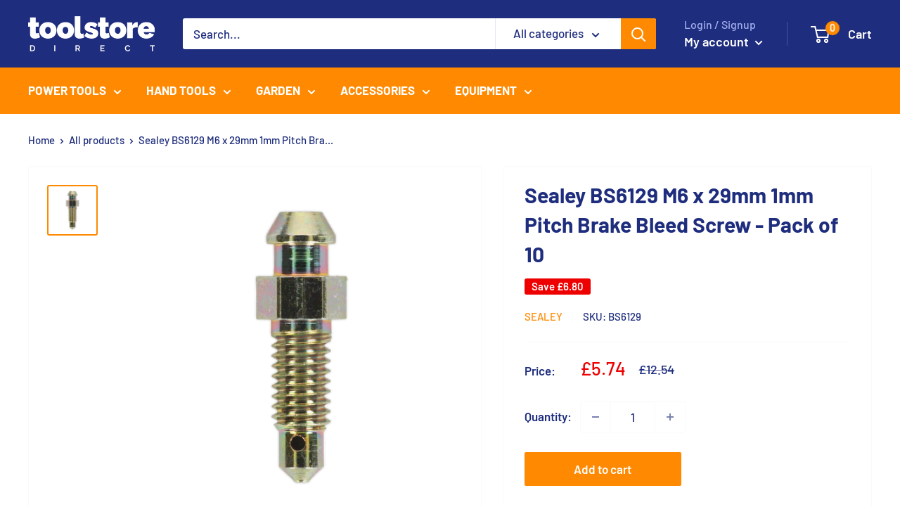

--- FILE ---
content_type: text/javascript
request_url: https://toolstoredirect.co.uk/cdn/shop/t/3/assets/custom.js?v=102476495355921946141641811654
body_size: -550
content:
//# sourceMappingURL=/cdn/shop/t/3/assets/custom.js.map?v=102476495355921946141641811654
